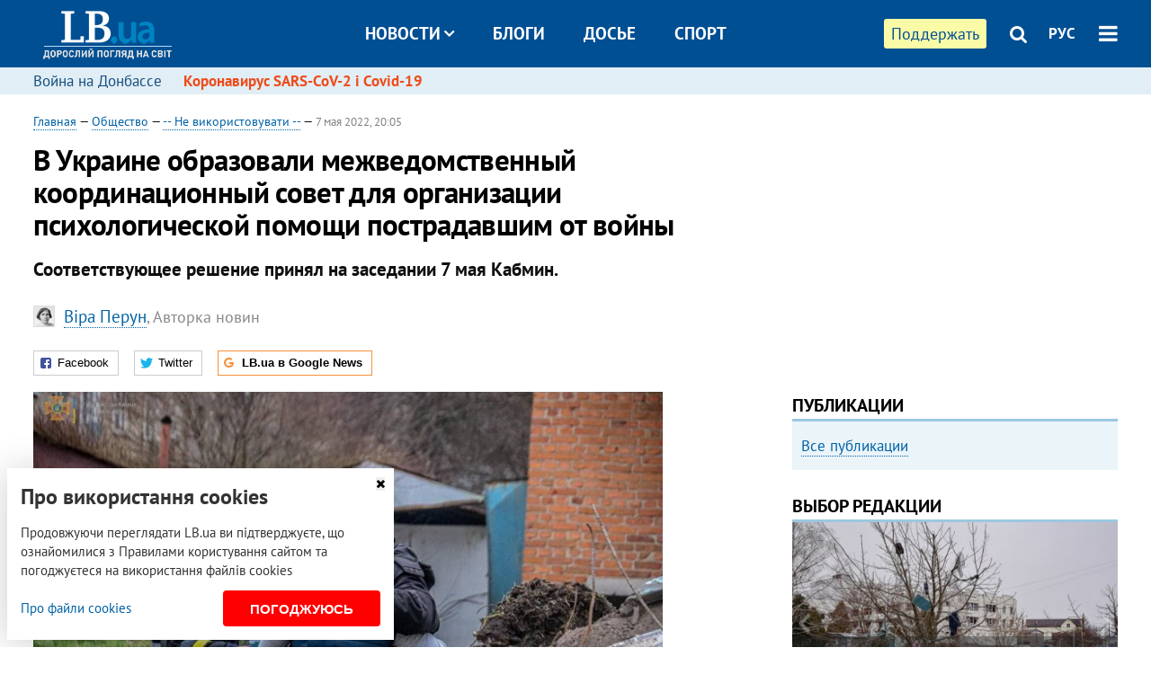

--- FILE ---
content_type: text/html; charset=utf-8
request_url: https://rus.lb.ua/society/2022/05/07/516059_ukraine_obrazovali.html
body_size: 11145
content:
<!DOCTYPE html>
<html>
<head>

	<meta http-equiv="content-type" content="text/html;charset=utf-8">
	<title>В Украине образовали межведомственный координационный совет для организации психологической помощи пострадавшим от войны</title>
	<meta name="keywords" content="Кабмін,МОЗ,психічне здоров&#039;я,війна з Росією,Ірина Верещук,Віктор Ляшко">
	<meta name="description" content="Соответствующее решение принял на заседании 7 мая Кабмин.">
	    <link rel="canonical" href="https://rus.lb.ua/society/2022/05/07/516059_ukraine_obrazovali.html" />
        <link rel="alternate" href="https://lb.ua/society/2022/05/07/516059_ukraine_obrazovali.html" hreflang="uk" hreflang="x-default" />
    <link rel="alternate" href="https://rus.lb.ua/society/2022/05/07/516059_ukraine_obrazovali.html" hreflang="ru" />
    	
    <meta name="format-detection" content="telephone=no">

            <link rel="dns-prefetch" href="//i.lb.ua">
    <link rel="dns-prefetch" href="//www.facebook.com">
    <link rel="dns-prefetch" href="//www.googletagservices.com">
    <link rel="dns-prefetch" href="//googleads.g.doubleclick.net">
    <link rel="dns-prefetch" href="//pagead2.googlesyndication.com">

    <link rel="preload" href="/media/693/news/fonts/ptsans.woff2" as="font" type="font/woff2" crossorigin>
    <link rel="preload" href="/media/693/news/fonts/ptsansb.woff2" as="font" type="font/woff2" crossorigin>
    <link rel="preload" href="/media/693/news/fonts/icons.woff2" as="font" type="font/woff2" crossorigin>

    <link rel="preload" href="/media/693/news/css/style.css" type="text/css" as="style" onload="this.onload=null;this.rel='stylesheet'">

    <link rel="preload" href="/media/693/news/js/jquery-3.1.1.min.js" as="script">
    <link rel="preload" href="/media/693/news/js/common.js" as="script">
    <link rel="preload" href="//pagead2.googlesyndication.com/pagead/js/adsbygoogle.js" as="script">
        <link rel="preload" href="/media/693/news/css/social-likes.css" type="text/css" as="style" onload="this.onload=null;this.rel='stylesheet'">

		<link rel="alternate" type="application/rss+xml" title="LB.ua RSS" href="https://lb.ua/export/rss.xml">
	
	<!-- facebook -->
			<meta property="fb:app_id" content="147594101940225">
	<meta property="fb:admins" content="100001550293023">
	<meta property="og:site_name" content="LB.ua">
    <meta name="twitter:site" content="@lb_ua">
	    <meta name="RESOURCE-TYPE" content="DOCUMENT" />
    <meta name="DISTRIBUTION" content="GLOBAL" />

	<meta property="og:url" content="https://rus.lb.ua/society/2022/05/07/516059_ukraine_obrazovali.html"/>
    <meta property="og:type" content="article"/>
	<meta property="og:title" content="В Украине образовали межведомственный координационный совет для организации психологической помощи пострадавшим от войны"/>
	<meta property="og:description" content="Соответствующее решение принял на заседании 7 мая Кабмин." />

    <meta name="twitter:title" content="В Украине образовали межведомственный координационный совет для организации психологической помощи пострадавшим от войны" />
    <meta name="twitter:description" content="Соответствующее решение принял на заседании 7 мая Кабмин." />

	            <meta property="og:image" content="https://i.lb.ua/101/46/6276a8a02af55.jpeg"/>
    <meta property="og:image:width" content="480"/>
    <meta property="og:image:height" content="320"/>
    <meta property="og:image:secure_url" content="https://i.lb.ua/101/46/6276a8a02af55.jpeg"/>
    <meta property="og:image:width" content="480"/>
    <meta property="og:image:height" content="320"/>
    <meta property="og:image" content="https://i.lb.ua/101/46/6276a8a02af55_200_130.jpeg"/>
    <meta property="og:image:width" content="200"/>
    <meta property="og:image:height" content="130"/>

    <meta name="twitter:image" content="https://i.lb.ua/101/46/6276a8a02af55.jpeg" />
    <meta name="twitter:card" content="summary_large_image">
        	
        
    <meta name="viewport" content="width=device-width,initial-scale=1,user-scalable=yes">

	<!-- CSS -->
	        <link rel="stylesheet" href="/media/693/news/css/style.css">
    <link rel="shortcut icon" type="image/x-icon" href="/favicon.ico">
        <link rel="stylesheet" href="/media/693/news/css/social-likes.css">

	    <script src="/media/693/news/js/jquery-3.1.1.min.js"></script>
        <script async src="/media/693/news/js/common.js"></script>
		
        <script async src="https://securepubads.g.doubleclick.net/tag/js/gpt.js"></script>
    <script>
        window.googletag = window.googletag || {cmd: []};
    </script>
    
        <script async src="https://pagead2.googlesyndication.com/pagead/js/adsbygoogle.js"></script>
    <script>
    (adsbygoogle = window.adsbygoogle || []).push({
          google_ad_client: "ca-pub-6096932064585080",
          enable_page_level_ads: true });
    </script>
    
        <script type="application/ld+json">
    {
        "@context": "https://schema.org",
        "@type": "NewsArticle",
        "mainEntityOfPage": {
            "@type": "WebPage",
            "@id": "https://rus.lb.ua/society/2022/05/07/516059_ukraine_obrazovali.html"
        },
        "headline": "В Украине образовали межведомственный координационный совет для организации психологической помощи пострадавшим от войны",
                "image": [
            "https://i.lb.ua/101/46/6276a8a02af55.jpeg"
        ],
                "datePublished": "2022-05-07T20:05:00+03:00",
        "dateModified": "2022-05-08T20:23:00+03:00",
                "author": {
            "@type": "Person",
            "name": "Віра Перун"
        },
                "publisher": {
            "@type": "Organization",
            "name": "LB.ua",
            "alternateName": "Лівий берег",
            "logo": {
                "@type": "ImageObject",
                "url": "https://lb.ua/media/news/img/logo/logo.white.png"
            }
        }
    }
    </script>
</head>


<body >


<header class="site-header">
	<div class="layout">
	<div class="layout-wrapper clearfix">
        <nav class="header">
                        <div class="logo"><a href="https://rus.lb.ua"></a></div>
                        <ul class="nav-menu nav-menu-right">
                                <li class="nav-item nav-item-donate"><a href="https://lb.ua/donate" target="_blank"><span>Поддержать</span></a></li>
                
                                
                
                                <li class="nav-item nav-item-search hide-on-phone"><a href="#header-search" data-toggle="collapse" aria-expanded="false" aria-controls="header-search"><span class="icons icon-search" ></span></a></li>
                
                <li class="nav-item nav-item-lang dropdown"><a href="javascript:void(0);" data-toggle="dropdown" type="button">РУС</a>
    <ul class="dropdown-menu dropdown-lang">
        <li class="border"><a href="https://lb.ua/society/2022/05/07/516059_ukraine_obrazovali.html" alt="українська">УКР</a></li>
        <li><a href="//en.lb.ua" alt="english">ENG</a></li>
    </ul>
</li>

				                <li class="nav-item nav-item-menu dropdown"><a a href="javascript:void(0);" onclick="return false;" type="button" data-toggle="dropdown"><span class="icons icon-bars"></span></a>
                    <div class="dropdown-menu dropdown-right">
                        <div class="dropdown-flex">
                            <div class="dropdown-flex-box">
                                <ul>
                                    <li><a href="/newsfeed">Новости</a></li>
                                    <li class="sub-item"><a href="/politics">Политика</a></li>
                                    <li class="sub-item"><a href="/economics">Экономика</a></li>
                                    <li class="sub-item"><a href="/society">Общество</a></li>
                                    <li class="sub-item"><a href="">Здоровье</a></li>
                                    <li class="sub-item"><a href="/culture">Культура</a></li>
                                    <li class="sub-item"><a href="/world">Мир</a></li>
                                    <li class="sub-item"><a href="/sport">Спорт</a></li>
                                    
                                    
                                    

                                    <li><a href="/theme">Спецтемы</a></li>
                                    <li class="sub-item"><a href="https://lb.ua/theme/kyiv">Київ</a></li>
                                    <li class="sub-item"><a href="https://lb.ua/theme/nova_krayina">Нова Країна</a></li>
                                    <li class="sub-item"><a href="https://lb.ua/theme/terytorii_kultury">Території культури</a></li>
                                    <li class="sub-item"><a href="https://lb.ua/theme/culthub">CultHub</a></li>
                                    <li class="sub-item"><a href="https://lb.ua/tag/21019_lbtalks">LB.talks</a></li>
                                    <li class="sub-item"><a href="https://lb.ua/theme/halorka">З гальорки</a></li>
                                </ul>
                            </div>
                            <div class="dropdown-flex-box">
                                <ul>
                                    <li><a href="/analytics">Публикации</a></li>
                                    <li><a href="/blog">Блоги</a></li>
                                    <li><a href="/file">Досье</a></li>
                                    <li><a href="/events">Ивенты</a></li>
                                    <li><a href="https://www.youtube.com/channel/UC_wMhlGmskE2Ue-400XjofQ">LB Live</a></li>
                                    <li><a href="/photo">Фото/Видео</a></li>
                                    <li><a href="/author">Авторы</a></li>
                                    <li><a href="/about/contacts">Редакция</a></li>
                                    <li><a href="/archive">Архив</a></li>

                                    
                                </ul>
                            </div>
                        </div>
                        
                        <div class="nav-item-menu-icons">
                            <a target="_blank" href="https://www.facebook.com/%D0%9B%D1%96%D0%B2%D0%B8%D0%B9-%D0%91%D0%B5%D1%80%D0%B5%D0%B3-LBUA-111382865585059"><span class="icons icon-facebook"></span></a>
                            <a target="_blank" href="https://twitter.com/lb_ua"><span class="icons icon-twitter"></span></a>
                            <a target="_blank" href="https://t.me/lbua_official"><span class="icons icon-telegram"></span></a>
                            <a target="_blank" href="https://youtube.com/@lblive1902"><span class="icons icon-youtube"></span></a>
                            <a target="_blank" href="https://rus.lb.ua/rss"><span class="icons icon-rss"></span></a>
                            <a href="#header-search" data-toggle="collapse" aria-expanded="false" aria-controls="header-search"><span class="icons icon-search"></span></a>
                            
                        </div>
                    </div>
                </li>
                            </ul>

                        <ul class="nav-menu nav-menu-main">
                <li class="dropdown nav-item-news"><a href="javascript:void(0);" onclick="return false;" type="button" data-toggle="dropdown">Новости<span class="icons icon-down"></span></a>
                    <ul class="dropdown-menu dropdown-lang">
                        <li><a href="/politics">Политика</a></li>
                        <li><a href="/economics">Экономика</a></li>
                        <li><a href="/society">Общество</a></li>
                        <li><a href="">Здоровье</a></li>
                        <li><a href="/culture">Культура</a></li>
                        <li><a href="/world">Мир</a></li>
                        <li><a href="/sport">Спорт</a></li>
                        <li><a href="https://lb.ua/theme/kyiv">Київ</a></li>
                        <li><a href="https://lb.ua/theme/nova_krayina">Нова Країна</a></li>
                        <li><a href="https://lb.ua/theme/terytorii_kultury">Території культури</a></li>
                        <li><a href="https://lb.ua/theme/culthub">CultHub</a></li>
                        <li><a href="https://lb.ua/tag/21019_lbtalks">LB.talks</a></li>

                        
                        
                        
                    </ul>
                </li>
                <li class="nav-item-blogs"><a href="/blog">Блоги</a></li>
                <li class="nav-item-files"><a href="/file">Досье</a></li>
                <li class="nav-item-photo"><a href="/sport">Спорт</a></li>

                
                
            </ul>
            
    		
        </nav>
	</div>
	</div>

        <div class="collapse" id="header-search">
    <div class="layout">
        <div class="layout-wrapper">
            <form class="search-form" action="/search">
                <input class="search-txt" type="text" name="q" placeholder="Фраза для поиска"/>
                <button class="search-btn" type="submit"><span class="icons icon-search"></span></button>
            </form>
        </div>
    </div>
    </div>
    
    	<div class="sub-menu">
	<div class="layout">
		<div class="layout-wrapper">
			<ul class="nav-links">
						    				            <li class=""><a href="https://lb.ua/tag/13516_boevie_deystviya_na_vostoke_ukraini">Война на Донбассе
</a></li>
            <li class="important"><a href="https://lb.ua/tag/18306_koronavirus_sarscov2_i_covid19">Коронавирус SARS-CoV-2 і Covid-19
</a></li>
    			    						</ul>
		</div>
	</div>
	</div>
    
</header>

            

<div class="site-content layout layout-material">

        <div class="layout-wrapper clearfix">

        
		<div class="col-content ">
		    <div class="col-content-wrapper clearfix">

            <article class="material" itemscope itemtype="https://schema.org/NewsArticle">
    	
	<div class="header">
		<div class="date">
                        <a href="https://rus.lb.ua">Главная</a> &mdash;
                            <a href="/society">Общество</a> &mdash;                 <a href="/society/somethingelese">--  Не використовувати  --</a> &mdash;                                                 <time class="time" pubdate itemprop="datePublished" datetime="2022-05-07T20:05:00Z">7 мая 2022, 20:05</time>                        <meta itemprop="dateModified" content="2022-05-08"/>
		</div>

        
                <h1 itemprop="headline">В Украине образовали межведомственный координационный совет для организации психологической помощи пострадавшим от войны
                    </h1>
        
		

                <div class="material-h2" itemprop="description"><p>Соответствующее решение принял на заседании 7 мая Кабмин.</p></div>
        
                                    <div class="authors author-small" itemprop="author">    <div class="author-block"><a href="/author/1930_vyira_perun"><img loading="lazy" class="photo" src="https://i.lb.ua/111/07/61faa5a4f2742_60_60.jpeg" alt="Віра Перун" /></a><a href="/author/1930_vyira_perun"><span>Віра Перун</span></a>, Авторка новин</div>
</div>                        	</div>

        <div class="social-likes" ><div class="facebook" title="Поделиться ссылкой на Фейсбуке">Facebook</div>
<div class="twitter" title="Поделиться ссылкой в Твиттере">Twitter</div>
<div class="social-likes__widget social-likes__widget_gnews">
    <a href="https://news.google.com/publications/CAAqBwgKMO-Fpwsw15C_Aw?hl=ru&gl=UA&ceid=UA:ru" target="_blank" rel="nofollow">
        <span class="social-likes__button"><span class="social-likes__icon social-likes__icon_gnews"></span><strong>LB.ua в Google News</strong></span>
    </a>
</div>
</div>
    
	
		<div class="image" itemprop="image" itemscope itemtype="https://schema.org/ImageObject" data-ad-ignore="true">
		<img loading="lazy" src="https://i.lb.ua/101/46/6276a8a02af55.jpeg" alt="В Украине образовали межведомственный координационный совет для организации психологической помощи пострадавшим от войны" >
        <meta itemprop="width" content="720" />
        <meta itemprop="height" content="450" />
        <meta itemprop="url" content="https://i.lb.ua/101/46/6276a8a02af55.jpeg" />
				<div class="author">Фото: ГСЧС</div>	</div>
	
	
	

	
        <div itemprop="articleBody"><p><a href="https://rus.lb.ua/tag/94_kabmin">Кабмин</a> принял постановление об образовании межведомственного координационного совета, который будет заниматься вопросами охраны <a href="https://rus.lb.ua/tag/5207_psihicheskoe_zdorove">психического здоровья</a> и оказании психологической помощи пострадавшим от&nbsp;<a href="https://rus.lb.ua/tag/13406_voyna_s_rossiey">вооруженной
агрессии</a>&nbsp;России.</p>
<p>Об этом говорится на <a href="https://www.kmu.gov.ua/news/derzhava-zabezpechit-psihologichnu-dopomogu-ta-pidtrimku-ukrayincyam-yaki-postrazhdali-vid-vijni" rel="nofollow" target="_blank">сайте</a>&nbsp;правительства.</p>
<p>Возглавят координационный совет вице-премьер-министр Украины&nbsp;<a href="https://rus.lb.ua/file/person/4643_vereschuk_irina_andriivna.html">Ирина Верещук</a>&nbsp;совместно с министром
здравоохранения <a href="https://rus.lb.ua/file/person/4863_lyashko_viktor_kirillovich.html">Виктором Ляшко</a>.</p>
<p>"С начала войны в Украине растет число людей, пострадавших от агрессивных и насильственных действий и нуждающихся в комплексной психологической помощи... Особенно уязвимы военнослужащие,
принимавшие непосредственное участие в боевых действиях; работники правоохранительных органов; лица, привлеченные к ликвидации последствий боевых действий; внутренне перемещенные лица; лица,
пострадавшие от сексуального насилия, связанного с конфликтом; пережившие потерю близкого человека и другие категории. Многие из них обращаются за помощью к разным государственным органам и
структурам, потому что не знают алгоритма действий", – говорится в сообщении пресс-службы КМУ.</p>
<p><div><blockquote class="type-read"><a href="https://lb.ua/blog/natalia_aliushyna/512605_psihologiya_viyni_yak_znayti_sili_i.html">Психология войны. Как найти силы и потерять здравый смысл</a></blockquote></div>
</p>
<p>Среди основных задач координационного совета - консолидация усилий органов власти по улучшению их взаимодействия в сфере охраны психического здоровья и оперативное принятие решений по оказанию
психологической помощи пострадавшим.</p>
<p>Напомним,&nbsp;для психологической поддержки украинцев во время войны&nbsp;работает бесплатная интернет-платформа.</p>
<p>В марте в Киеве&nbsp;организовали онлайн-консультации психиатров и психологов для детей.</p></div>
    

	

	
	

    

            

        	<div class="authors">
		</div>
        

    
            

    <div class="hidden" itemprop="publisher" itemscope itemtype="https://schema.org/Organization">
        <meta itemprop="name" content="LB.ua" />
        <div class="hidden" itemprop="logo" itemscope itemtype="https://schema.org/ImageObject">
            <meta itemprop="url" content="https://lb.ua/media/news/img/logo/logo.png" />
        </div>
    </div>
    <meta itemscope itemprop="mainEntityOfPage" itemType="https://schema.org/WebPage" itemid="https://rus.lb.ua/society/2022/05/07/516059_ukraine_obrazovali.html" />


    <noindex>
            <div class="block read-social">Читайте главные новости LB.ua в социальных сетях <a href="https://www.facebook.com/%D0%9B%D1%96%D0%B2%D0%B8%D0%B9-%D0%91%D0%B5%D1%80%D0%B5%D0%B3-LBUA-111382865585059">Facebook</a>, <a href="https://twitter.com/lb_ua">Twitter</a> и <a href="https://t.me/lbua_official">Telegram</a></div>
    
            
            
        
    
                    </noindex>

    
    


                <div class="block sources thin-link" itemprop="keywords"><span>Темы: </span><a href="/tag/94_kabmin" rel="tag">Кабмин</a>, <a href="/tag/135_minzdrav" rel="tag">Минздрав</a>, <a href="/tag/5207_psihicheskoe_zdorove" rel="tag">психическое здоровье</a>, <a href="/tag/13406_voyna_s_rossiey" rel="tag">война с Россией </a>, <a href="/tag/17638_irina_vereschuk" rel="tag">Ирина Верещук</a>, <a href="/tag/18417_viktor_lyashko" rel="tag">Виктор Ляшко</a></div>
        

            <div class="block social-likes social-bottom" ><div class="facebook" title="Поделиться ссылкой на Фейсбуке">Facebook</div>
<div class="twitter" title="Поделиться ссылкой в Твиттере">Twitter</div>
<div class="social-likes__widget social-likes__widget_gnews">
    <a href="https://news.google.com/publications/CAAqBwgKMO-Fpwsw15C_Aw?hl=ru&gl=UA&ceid=UA:ru" target="_blank" rel="nofollow">
        <span class="social-likes__button"><span class="social-likes__icon social-likes__icon_gnews"></span><strong>LB.ua в Google News</strong></span>
    </a>
</div>
</div>
        </article>



<div class="material-related">
    
                        
                                    

<noindex>
    
    
                            <section class="block related-news related-by-rubric">
<div class="caption no-margin">Читайте также</div>
<ul class="lenta lenta-simple">
    <li class="item-news  ">    <time datetime="2022-05-08T19:25:00Z">
    08 мая 2022, 19:25
    </time>
        <div class="title"><a href="https://rus.lb.ua/society/2022/05/08/516133_hot_vozmozhnost.html">Если бы была хоть одна возможность деблокировать Мариуполь, ВСУ бы ее использовали, - Подоляк
</a></div>
</li>

    <li class="item-news  important">    <time datetime="2022-05-08T19:11:00Z">
    08 мая 2022, 19:11
    </time>
        <div class="title"><a href="https://rus.lb.ua/society/2022/05/08/516131_voyska_rf_obstrelyali_sumskuyu_oblast.html">Войска РФ обстреляли Сумскую область – глава ОВА Живицкий
</a></div>
</li>

    <li class="item-news  ">    <time datetime="2022-05-08T19:00:00Z">
    08 мая 2022, 19:00
    </time>
        <div class="title"><a href="https://rus.lb.ua/society/2022/05/08/516130_zaporozhskom_napravlenii.html">На Запорожском направлении оккупанты выжгли "солнцепеком" свои же позиции
</a></div>
</li>

    <li class="item-news  ">    <time datetime="2022-05-08T18:58:00Z">
    08 мая 2022, 18:58
    </time>
        <div class="title"><a href="https://rus.lb.ua/society/2022/05/08/516129_prokuratura_nachala_rassledovanie.html">Прокуратура начала расследование массированного ракетного обстрела Одессы и области
</a></div>
</li>

    <li class="item-news  ">    <time datetime="2022-05-08T18:23:00Z">
    08 мая 2022, 18:23
    </time>
        <div class="title"><a href="https://rus.lb.ua/society/2022/05/08/516126_belgorodskoy_oblasti_rf.html">В Белгородской области РФ сосредоточивает резервы для ведения боевых действий вблизи границы Украины – Генштаб
</a></div>
</li>

    <li class="item-news  important">    <time datetime="2022-05-08T17:55:00Z">
    08 мая 2022, 17:55
    </time>
        <div class="title"><a href="https://rus.lb.ua/society/2022/05/08/516124_odesse_progremeli_menshey_mere.html">В Одессе прогремели по меньшей мере пять взрывов
</a></div>
</li>

    <li class="item-news  ">    <time datetime="2022-05-08T17:49:00Z">
    08 мая 2022, 17:49
    </time>
        <div class="title"><a href="https://rus.lb.ua/society/2022/05/08/516122_okkupanti_gotovyat_vooruzhennie.html"><span class="ico-text">Видео</span>Оккупанты готовят вооруженные провокации против людей 9 Мая в Мелитополе, - Федоров
</a></div>
</li>

    <li class="item-news  ">    <time datetime="2022-05-08T17:27:00Z">
    08 мая 2022, 17:27
    </time>
        <div class="title"><a href="https://rus.lb.ua/society/2022/05/08/516120_izza_kiberatak_ukrzaliznitsya.html">Из-за кибератак Укрзализныця временно отключила покупку билетов на сайте
</a></div>
</li>

    <li class="item-news  ">    <time datetime="2022-05-08T16:54:00Z">
    08 мая 2022, 16:54
    </time>
        <div class="title"><a href="https://rus.lb.ua/society/2022/05/08/516118_huzhe_chechni_okkupanti_nazivayut.html">"Хуже Чечни": оккупанты называют войну в Украине "самой страшной в истории", - ГУР
</a></div>
</li>

    <li class="item-news  ">    <time datetime="2022-05-08T16:35:00Z">
    08 мая 2022, 16:35
    </time>
        <div class="title"><a href="https://rus.lb.ua/society/2022/05/08/516116_azov_soobshchil_ubiystve.html">"Азов" сообщил об убийстве российской армией 25 тысяч мариупольцев
</a></div>
</li>

    <li class="item-news  ">    <time datetime="2022-05-08T16:33:00Z">
    08 мая 2022, 16:33
    </time>
        <div class="title"><a href="https://rus.lb.ua/society/2022/05/08/516115_nikolaeve_zaderzhali.html">В Николаеве задержали корректировщика огня оккупантов
</a></div>
</li>

    <li class="item-news  important">    <time datetime="2022-05-08T16:18:00Z">
    08 мая 2022, 16:18
    </time>
        <div class="title"><a href="https://rus.lb.ua/society/2022/05/08/516114_azova_oruzhie_eda.html">У "Азова" еще есть оружие и еда, чтобы бороться с русскими войсками, - офицер 
</a></div>
</li>

    <li class="item-news  important">    <time datetime="2022-05-08T16:06:00Z">
    08 мая 2022, 16:06
    </time>
        <div class="title"><a href="https://rus.lb.ua/society/2022/05/08/516113_azovtsi_nazvali_samuyu_bolshuyu.html">"Азовцы" назвали самую большую проблему на сегодня
</a></div>
</li>

    <li class="item-news  ">    <time datetime="2022-05-08T16:05:00Z">
    08 мая 2022, 16:05
    </time>
        <div class="title"><a href="https://rus.lb.ua/society/2022/05/08/516112_zhena_baydena_posetila_uzhgorod.html"><span class="ico-text">Видео</span>Жена Байдена посетила Ужгород
</a></div>
</li>

    <li class="item-news  important">    <time datetime="2022-05-08T15:39:00Z">
    08 мая 2022, 15:39
    </time>
        <div class="title"><a href="https://rus.lb.ua/society/2022/05/08/516109_okkupanti_popali_vodokanalu.html">Оккупанты попали по водоканалу в Попасной, без воды остался миллион украинцев
</a></div>
</li>

</ul>
</section>
 
                

    </noindex>
</div>


<noindex>
<div class="float_container_t0 hidden"></div>
<div class="float_container_t2 hidden"></div>
</noindex>

	    	</div>

        		</div>

		<aside class="col-right">
        	
			    

    

    <section class="adv-banner-3">
    <!-- Premium -->
    <ins class="adsbygoogle" style="display:block" data-ad-client="ca-pub-6096932064585080" data-ad-slot="6215639078" data-ad-format="auto" data-full-width-responsive="true"></ins>
    <script>(adsbygoogle = window.adsbygoogle || []).push({});</script>
</section>

    	
<section class="section-blogs section-column-2 have-background">
<div class="caption no-margin">Публикации</div>
<ul class="feed background">
<li class="show-more"><a href="/analytics">Все публикации</a></li>
</ul>
</section>
    	
<section class="float_container_m1_wide hide-on-tablet hide-on-phone">
<div class="photo-story float_block">
<div class="caption no-margin">ВЫБОР РЕДАКЦИИ</div>
<div class="slick-gallery" data-slick='{ "infinite": true, "speed": 300, "slidesToShow": 1, "autoplay": true, "autoplaySpeed": 5000 }'>
        <div class="gallery-item"><div class="gallery-item-image">
		<a class="img" href="https://lb.ua/society/2022/04/06/512479_yak_pravilno_reaguvati_informatsiyu.html"><img loading="lazy" class="story-photo" src="https://i.lb.ua/078/06/625c220109513.jpeg" alt="Как правильно реагировать на информацию из России? Вопрос-ответ с Олегом Покальчуком"/></a>
	        <div class="story-text"><a class="img" href="https://lb.ua/society/2022/04/06/512479_yak_pravilno_reaguvati_informatsiyu.html">Как правильно реагировать на информацию из России? Вопрос-ответ с Олегом Покальчуком</a></div></a>
    </div></div>
        <div class="gallery-item"><div class="gallery-item-image">
		<a class="img" href="https://lb.ua/society/2022/03/16/509776_lyubov_i_vdyachnist_yak_spilkuvatisya_zi.html"><img loading="lazy" class="story-photo" src="https://i.lb.ua/085/14/625c228783191.jpeg" alt="Любовь и благодарность. Как общаться со своими близкими, ушедшими на войну"/></a>
	        <div class="story-text"><a class="img" href="https://lb.ua/society/2022/03/16/509776_lyubov_i_vdyachnist_yak_spilkuvatisya_zi.html">Любовь и благодарность. Как общаться со своими близкими, ушедшими на войну</a></div></a>
    </div></div>
        <div class="gallery-item"><div class="gallery-item-image">
		<a class="img" href="https://lb.ua/society/2022/03/31/511668_mariupol_tochka_nepovernennya_moi.html"><img loading="lazy" class="story-photo" src="https://i.lb.ua/072/02/625c22f9239af.jpeg" alt="Мариуполь, точка невозврата. Мои 20 суток войны"/></a>
	        <div class="story-text"><a class="img" href="https://lb.ua/society/2022/03/31/511668_mariupol_tochka_nepovernennya_moi.html">Мариуполь, точка невозврата. Мои 20 суток войны</a></div></a>
    </div></div>
    </div>
</div>
</section>
        	<section class="section-blogs section-column-2 have-background">
<div class="caption no-margin">Блоги</div>
<ul class="feed background">
    <li class="">    <a class="photo-ahref" href="http://rus.lb.ua/blog/yaroslav_zhelezniak/516557_hroniki_padinnya_rosii_novi_porazki.html"><img loading="lazy" class="photo photo-blog" src="https://i.lb.ua/015/52/60d4538a5f02b.jpeg" alt="Хроніки падіння Росії: нові поразки на енергетичному та кіберфронті"></a>    <div class="author">Ярослав Железняк</div> 
    <div class="title"><a href="http://rus.lb.ua/blog/yaroslav_zhelezniak/516557_hroniki_padinnya_rosii_novi_porazki.html">Хроніки падіння Росії: нові поразки на енергетичному та кіберфронті
</a></div>
    Усе більше іноземних компаній відмовляються працювати з Росією, а країни цивілізованого світу наближують ембарго на російські енергоресурси.
</li>

    <li class="">    <a class="photo-ahref" href="http://rus.lb.ua/blog/oleksii_sobolev/515556_investitsii_pid_chas_viyni_yak.html"><img loading="lazy" class="photo photo-blog" src="https://i.lb.ua/115/37/6270e056079db.jpeg" alt="Інвестиції під час війни: як змінилися та у що вкладатися"></a>    <div class="author">Олексій Соболев</div> 
    <div class="title"><a href="http://rus.lb.ua/blog/oleksii_sobolev/515556_investitsii_pid_chas_viyni_yak.html">Інвестиції під час війни: як змінилися та у що вкладатися
</a></div>
    Які інструменти підтвердили свою надійність, які виявилися недооціненими, а які взагалі не спрацювали.
</li>

<li class="show-more"><a href="/blog">Все записи блогов</a></li>
</ul>
</section>

    <section class="adv-block">
<div class="adv-banner-4 sticked hide-on-tablet hide-on-phone">
<div class="adv-caption">Реклама</div>
<!-- Index.300x600 -->
<ins class="adsbygoogle"
     style="display:inline-block;width:300px;height:600px"
     data-ad-client="ca-pub-6096932064585080"
     data-ad-slot="8605697088"></ins>
<script>
(adsbygoogle = window.adsbygoogle || []).push({});
</script></div>
</section>
	    

			</aside>

	</div>
    
</div>


<footer class="site-footer">
	<div class="layout">
<div class="layout-wrapper clearfix">
	<a class="scroll-top" href="#"></a>
	<div class="footer-links">
		<ul>
			
            <li><a href="/about">Про нас</a></li>
            <li><a href="/reklama">Реклама на сайте</a></li>
            <li><a href="/events">Ивенты</a></li>
            <li><a href="/about/contacts">Редакция</a></li>
            <li><a href="/about/standards">Политики и стандарты</a></li>
			<li><a href="/about/terms">Пользовательское соглашение</a></li>
		</ul>
	</div>

	<div class="about">
                <p>При полном или частичном воспроизведении материалов прямая гиперссылка на LB.ua обязательна! Перепечатка, копирование, воспроизведение или иное использование материалов, в которых содержится ссылка на агентство "Українськi Новини" и "Украинская Фото Группа" запрещено.</p>
        <p>Материалы, которые размещаются на сайте с меткой "Реклама" / "Новости компаний" / "Пресрелиз" / "Promoted", являются рекламными и публикуются на правах рекламы. , однако редакция участвует в подготовке этого контента и разделяет мнения, высказанные в этих материалах.</p>
        <p>Редакция не несет ответственности за факты и оценочные суждения, обнародованные в рекламных материалах. Согласно украинскому законодательству, ответственность за содержание рекламы несет рекламодатель.</p>
        <p>Международный Фонд "Возрождение" обеспечивает институциональную поддержку редакции LB.UA в рамках программы "Социальный капитал". Материалы изготовленные в рамках поддержки отражают позицию авторов и не обязательно совпадают с позицией Международного Фонда "Возрождение".</p>
        <p>Субъект в сфере онлайн-медиа; идентификатор медиа - R40-05097</p>
            </div>
	<div class="counters">
                <span><a rel="nofollow" href="https://serpstat.com/uk/"><img loading="lazy" src="/media/693/news/img/icos/serpstat.svg" alt="Serpstat" width="140" height="33""></a></span>
        
        
        		    		<!-- Google tag (gtag.js) -->
<script async src="https://www.googletagmanager.com/gtag/js?id=G-ESGJQNBL07"></script>
<script>
  window.dataLayer = window.dataLayer || [];
  function gtag(){dataLayer.push(arguments);}
  gtag('js', new Date());

  gtag('config', 'G-ESGJQNBL07');
</script>
			</div>
</div>
</div>


<div class="overlay" id="overlay"></div>


<div id="popup_mistake" class="popup do-mistake" url="/core/orphus/">
	<div class="caption">Найдена ошибка! <div class="close"></div></div>
	<div class="title">Текст с ошибкой:</div>
	<div class="text-w-mistake"></div>
	<div>Ошибка в том, что:</div>
	<textarea></textarea>
	<br style="clear: both;" />
	<a class="button" name="send" href="#">Отправить</a>
	<a class="no-mistake" name="close" href="#">Ой, это не ошибка!</a>
</div>


<div id="act-login" class="popup do-login">

</div>

</footer>


<style>
    .cookie-info { position: fixed; display: none; width: 100%; left: 8px; right: 0; bottom: 8px; max-width: 400px; color: #333; background-color: #fff; box-shadow: 0 4px 40px rgba(0,0,0,.2); z-index: 1000; padding: 15px; }
    .cookie-info-title { font-size: 24px; font-weight: bold; margin: 0 0 12px; padding-right: 12px; }
    .cookie-info-text { margin-bottom: 12px; }
    .cookie-info-flex { display: flex; justify-content: space-between; line-height: 40px; }
    .cookie-info-link { display: inline-block; border-bottom: none !important;}
    .cookie-info-agree { display: inline-block; color: #fff; font-size: 15px; font-weight: bold; text-transform: uppercase; border-radius: 4px; background-color: red; padding: 0 30px; cursor: pointer; }
    .cookie-info-cross { position: absolute; right: 10px; top: 10px; cursor: pointer; }
</style>
<div class="cookie-info">
    <div class="cookie-info-title">Про використання cookies</div>
    <div class="cookie-info-text">Продовжуючи переглядати LB.ua ви підтверджуєте, що ознайомилися з Правилами користування сайтом та погоджуєтеся на використання файлів cookies</div>
    <div class="cookie-info-flex">
        <a class="cookie-info-link" href="https://lb.ua/terms/">Про файли cookies</a>
        <button class="cookie-info-agree cookie-info-close">Погоджуюсь</button>
    </div>
    <button class="cookie-info-cross cookie-info-close" title="закрити"><span class="icons icon-close"></span></button>
</div>
<script type="text/javascript">
    $(document).ready(function() {

        if ($.cookie('cookie_info') == 'yes') {
            console.log('cookie info block state: [' + $.cookie('cookie_info') + ']');
        } else {
            $('.cookie-info').show();
        }

        $('.cookie-info-close').click(function() {
            $('.cookie-info').hide();
            $.ajax({ url: "https://lb.ua/core/widgets/news/cookie_info", context: document.body, xhrFields: { withCredentials: true } }).done(function() { });
        });
    });
</script>

</body>

<!-- rus.vm2.gg2.lb.ua :: 2026-01-29 03:53:59 -->
</html>

--- FILE ---
content_type: text/html; charset=utf-8
request_url: https://www.google.com/recaptcha/api2/aframe
body_size: 269
content:
<!DOCTYPE HTML><html><head><meta http-equiv="content-type" content="text/html; charset=UTF-8"></head><body><script nonce="3CQaJ83jqIlPAgSU1BGzeQ">/** Anti-fraud and anti-abuse applications only. See google.com/recaptcha */ try{var clients={'sodar':'https://pagead2.googlesyndication.com/pagead/sodar?'};window.addEventListener("message",function(a){try{if(a.source===window.parent){var b=JSON.parse(a.data);var c=clients[b['id']];if(c){var d=document.createElement('img');d.src=c+b['params']+'&rc='+(localStorage.getItem("rc::a")?sessionStorage.getItem("rc::b"):"");window.document.body.appendChild(d);sessionStorage.setItem("rc::e",parseInt(sessionStorage.getItem("rc::e")||0)+1);localStorage.setItem("rc::h",'1769651642705');}}}catch(b){}});window.parent.postMessage("_grecaptcha_ready", "*");}catch(b){}</script></body></html>

--- FILE ---
content_type: application/javascript; charset=utf-8
request_url: https://fundingchoicesmessages.google.com/f/AGSKWxVWHuWwpuFhjFxrmoNcdakGpJg1gVJxa-XaSZX1Fo1IXcWyakg0g7VJ1nOWsPOyF69aVnrsMU2aX7MtCRwamaV4TGpbZeQloi3zvxDbEhibdg107oBqSnlXDIqRb-asz0Oferb-6We2hZaZa7uju4C_oNY9n2D46G_hdLw9AVdoLM6SJeYwjDlDgqKp/_/tfs-ad./download-ad./cover_ad./ads/targeting.,728x90,
body_size: -1284
content:
window['0bd3fb94-7e34-422d-a1d7-e460b8310eb4'] = true;